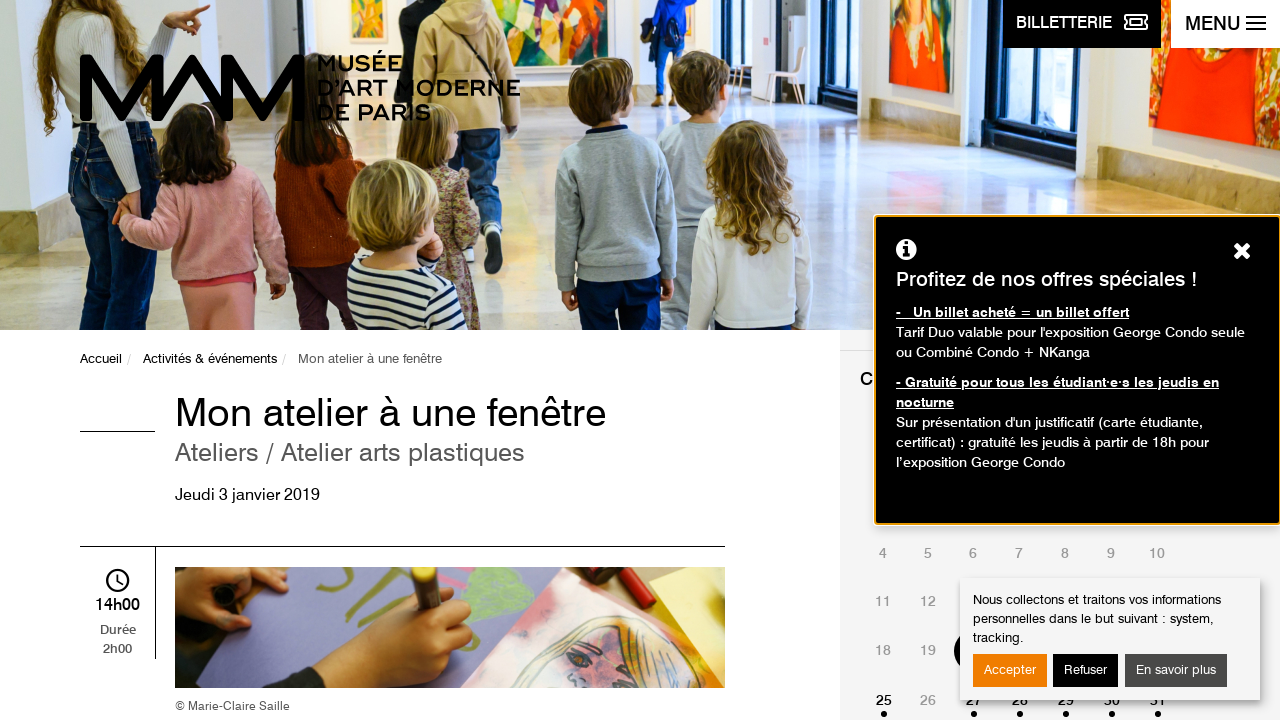

--- FILE ---
content_type: text/html; charset=utf-8
request_url: https://www.mam.paris.fr/fr/activite/mon-atelier-une-fenetre
body_size: 7428
content:
<!DOCTYPE html>
<html xmlns="http://www.w3.org/1999/xhtml" xml:lang="fr" version="XHTML+RDFa 1.0" dir="ltr"
  xmlns:content="http://purl.org/rss/1.0/modules/content/"
  xmlns:dc="http://purl.org/dc/terms/"
  xmlns:foaf="http://xmlns.com/foaf/0.1/"
  xmlns:og="http://ogp.me/ns#"
  xmlns:rdfs="http://www.w3.org/2000/01/rdf-schema#"
  xmlns:sioc="http://rdfs.org/sioc/ns#"
  xmlns:sioct="http://rdfs.org/sioc/types#"
  xmlns:skos="http://www.w3.org/2004/02/skos/core#"
  xmlns:xsd="http://www.w3.org/2001/XMLSchema#" itemscope itemtype="http://schema.org/Article">
<head>
    <meta charset="utf-8"/>
    <meta http-equiv="X-UA-Compatible" content="IE=edge"/>
    <meta name="author" content="GAYA - La nouvelle agence"/>
    <meta name="viewport" content="width=device-width, initial-scale=1">
  <!--[if IE]><![endif]-->
<meta http-equiv="Content-Type" content="text/html; charset=utf-8" />
<meta name="generator" content="Drupal 7 (https://www.drupal.org)" />
<link rel="canonical" href="https://www.mam.paris.fr/fr/activite/mon-atelier-une-fenetre" />
<link rel="shortlink" href="https://www.mam.paris.fr/fr/node/1108" />
<meta itemprop="name" content="Mon atelier à une fenêtre" />
    <title>Mon atelier à une fenêtre | Musée d'Art Moderne de Paris</title>
  <link type="text/css" rel="stylesheet" href="https://www.mam.paris.fr/sites/default/files/css/css_xE-rWrJf-fncB6ztZfd2huxqgxu4WO-qwma6Xer30m4.css" media="all" />
<link type="text/css" rel="stylesheet" href="https://www.mam.paris.fr/sites/default/files/css/css_3BZ82PZOh6f2x_mflRUBrPS7QDwKgzJR_k0u1IbskFA.css" media="all" />
<link type="text/css" rel="stylesheet" href="https://www.mam.paris.fr/sites/default/files/css/css_aBxD78lnkvHQRPs6HXGCD-48uFUgz0yCPp1ubpa_MRI.css" media="all" />
<link type="text/css" rel="stylesheet" href="https://www.mam.paris.fr/sites/default/files/css/css_jENQOQqZCRFGZK__DTefxYiXR2RUf03k1ugj3_Vg7vk.css" media="all" />
<link type="text/css" rel="stylesheet" href="https://unpkg.com/orejime@1.2.3/dist/orejime.css" media="all" />
<link type="text/css" rel="stylesheet" href="https://www.mam.paris.fr/sites/default/files/css/css_Rsj9jzS30kjyEfhcp2hwV56uDG37sr5-ABjb0-Dd33o.css" media="all" />
<link type="text/css" rel="stylesheet" href="https://www.mam.paris.fr/fr/system/dynamic/css/node/1108" media="all" />
<style type="text/css" media="screen">
<!--/*--><![CDATA[/*><!--*/
.section-hero{background-image:url(https://www.mam.paris.fr/sites/default/files/contenu/bandeau/2021_12_15_mam_ateliers-enfants-couleurs-albers-32_zoom_bas.jpg);}
.post-related-1{background-image:url(https://www.mam.paris.fr/sites/default/files/styles/visuel_1024x220/public/contenu/images/mamvp_feepano2_0.jpg.crop_display.jpg?itok=qOWMAG0m);}
.post-related-2{background-image:url(https://www.mam.paris.fr/sites/default/files/styles/visuel_1024x220/public/contenu/images/042-_week-end_reuouverture-_mam.jpg?itok=Bq0TCk1t);}
.post-related-3{background-image:url(https://www.mam.paris.fr/sites/default/files/styles/visuel_1024x220/public/contenu/bandeau/mamvp_coll2017-4117_half.jpg?itok=hG2lErZw);}

/*]]>*/-->
</style>

    <link rel="apple-touch-icon"
          href="/sites/all/themes/custom/mam/static/dist/images/apple-touch-icon.png"/>
    <link rel="icon" type="image/png"
          href="/sites/all/themes/custom/mam/static/dist/images/favicon.png"/>
    <link rel="shortcut icon" type="image/x-icon"
          href="/sites/all/themes/custom/mam/static/dist/images/favicon.ico"/>

    <!--[if lt IE 9]>
	<script src="/sites/all/themes/custom/mam/static/dist/scripts/ie8.min.js"></script>
	<![endif]-->
        <!-- Google Tag Manager -->
      <script type="opt-in" data-name="tracking" data-type="application/javascript">
      (function (w, d, s, l, i) {
              w[l] = w[l] || [];
              w[l].push({'gtm.start': new Date().getTime(), event: 'gtm.js'});
              var f = d.getElementsByTagName(s)[0], j = d.createElement(s),
                  dl = l != 'dataLayer' ? '&l=' + l : '';
              j.async = true;
              j.src = 'https://www.googletagmanager.com/gtm.js?id=' + i + dl;
              f.parentNode.insertBefore(j, f);
          })(window, document, 'script', 'dataLayer', 'GTM-MLTCFF8');</script> <!-- End Google Tag Manager -->
  </head>

<body class="html not-front not-logged-in one-sidebar sidebar-first page-node page-node- page-node-1108 node-type-activite i18n-fr" >
            <!-- Google Tag Manager -->
        <!-- Google Tag Manager (noscript) -->
        <noscript>
            <iframe src="https://www.googletagmanager.com/ns.html?id=GTM-MLTCFF8"
                    height="0" width="0" style="display:none;visibility:hidden">
            </iframe>
        </noscript>
        <!-- End Google Tag Manager (noscript) -->
            <p class="skip-link">
  <a href="#content">Aller au contenu</a>
  <a href="#navbar-toggle">Aller au menu</a>
</p>
<div class="page-container">

  
<div class="navbar-btns">
  <a href="https://www.billetterie-parismusees.paris.fr/content#" class="btn btn-primary" target="_blank">
        <span class="navbar-toggle-label">
            <span class="hidden-xs">Billetterie</span>
            <img src="/sites/all/themes/custom/mam/static/dist/images/ticket.svg" alt="">
        </span>
  </a>
  <button id="navbar-toggle" type="button" class="navbar-toggle" aria-expanded="false" aria-controls="nav">
    <span class="navbar-toggle-label">Menu</span>
    <span class="icons-bar">
            <span class="icon-bar"></span>
            <span class="icon-bar"></span>
            <span class="icon-bar"></span>
            <span class="icon-bar"></span>
        </span>
  </button>
  <!-- .navbar-toggle -->
</div>

<nav id="nav" class="navbar navbar-default" role="navigation">
	<ul class="nav nav-pills nav-quick">
		<li><a href="/fr">Page d'accueil</a></li>
		
					<li><a lang="en-GB" href="/en" title="English">English</a>

				    <li class="pull-right"><a href="https://www.mamlibrairieboutique.fr" target="_blank"><img src="/sites/all/themes/custom/mam/static/dist/images/bag-shopping.svg" alt=""> Librairie-boutique</a> </li>
	</ul><!-- .nav-quick -->

	<form action="/fr/recherche" class="form form-search" role="search">
		<div class="form-group">
			<label for="s" class="sr-only">Rechercher des événements</label>
			<div class="input-group">
				<input type="search" placeholder="Lancer la recherche" required="required" class="form-control" name="keywords" value=""/>
				<div class="input-group-btn">
					<button type="submit" class="btn btn-default">
						<i class="ionicons ion-search"></i>
						<span class="sr-only">Lancer la recherche</span>
					</button>
				</div>
			</div>
		</div>
	</form><!-- .form-search -->

	<ul id="nav-main" class="nav navbar-nav nav-pills nav-stacked nav-main">
      <li class="dropdown ">
      <button  aria-controls="dropdown-menu-1" aria-expanded="false" type="button">Préparer sa visite</button>
              <ul class="dropdown-menu" id="dropdown-menu-1">
                      <li ><a href="/fr/informations-pratiques">Informations pratiques</a></li>
                      <li ><a href="/fr/librairie">Librairie</a></li>
                      <li ><a href="/fr/restaurant">Restaurant</a></li>
                  </ul>
          </li>
      <li class="dropdown ">
      <button  aria-controls="dropdown-menu-2" aria-expanded="false" type="button">Expositions</button>
              <ul class="dropdown-menu" id="dropdown-menu-2">
                      <li ><a href="/fr/expositions-en-cours">En cours</a></li>
                      <li ><a href="http://www.mam.paris.fr/fr/venir">À venir</a></li>
                      <li ><a href="/fr/hors-les-murs">Hors les murs</a></li>
                      <li ><a href="/fr/archives">Passées</a></li>
                  </ul>
          </li>
      <li class="dropdown ">
      <button  aria-controls="dropdown-menu-3" aria-expanded="false" type="button">Événements</button>
              <ul class="dropdown-menu" id="dropdown-menu-3">
                      <li ><a href="/fr/%C3%89v%C3%A9nements">Événements</a></li>
                      <li ><a href="/fr/past-events">Événements passés</a></li>
                  </ul>
          </li>
      <li class="dropdown ">
      <button  aria-controls="dropdown-menu-4" aria-expanded="false" type="button">Activités</button>
              <ul class="dropdown-menu" id="dropdown-menu-4">
                      <li ><a href="/fr/agenda">Agenda</a></li>
                      <li ><a href="/fr/adultes">Adultes</a></li>
                      <li ><a href="/fr/enfants-et-familles">Enfants et familles</a></li>
                      <li ><a href="https://www.mam.paris.fr/fr/activites-la-maison">Activités à la maison</a></li>
                  </ul>
          </li>
      <li class="dropdown ">
      <button  aria-controls="dropdown-menu-5" aria-expanded="false" type="button">Collections</button>
              <ul class="dropdown-menu" id="dropdown-menu-5">
                      <li ><a href="/fr/collections-en-ligne">Collections en ligne</a></li>
                      <li ><a href="/fr/un-artiste-un-chef-doeuvre">Un artiste, un chef d'œuvre</a></li>
                      <li ><a href="/fr/donations-et-acquisitions-recentes">Donations et acquisitions récentes</a></li>
                      <li ><a href="https://www.mam.paris.fr/fr/les-podcasts-du-mam">Les Podcasts du MAM</a></li>
                      <li ><a href="https://www.mam.paris.fr/fr/une-oeuvre-ecouter">Une œuvre à écouter</a></li>
                      <li ><a href="https://www.mam.paris.fr/fr/contempler-meditation-guidee-en-ligne">Contempler - méditation guidée en ligne</a></li>
                      <li ><a href="/fr/application-mobile-des-collections">Application mobile des collections</a></li>
                  </ul>
          </li>
      <li class="dropdown ">
      <button  aria-controls="dropdown-menu-6" aria-expanded="false" type="button">Musée</button>
              <ul class="dropdown-menu" id="dropdown-menu-6">
                      <li ><a href="/fr/un-lieu-une-collection">Un lieu, une collection</a></li>
                      <li ><a href="/fr/dates-cles">Dates clés</a></li>
                      <li ><a href="/fr/%C3%A9quipe">Equipe</a></li>
                      <li ><a href="/fr/editions">Editions</a></li>
                      <li ><a href="/fr/un-musee-du-reseau-des-14-musees-de-la-ville-de-paris">Un musée du réseau des 14 musées de la Ville de Paris</a></li>
                  </ul>
          </li>
      <li class="dropdown ">
      <button  aria-controls="dropdown-menu-7" aria-expanded="false" type="button">Soutenir le musée</button>
              <ul class="dropdown-menu" id="dropdown-menu-7">
                      <li ><a href="/fr/les-amis-du-musee">Les Amis du musée</a></li>
                      <li ><a href="/fr/mecenat-et-parrainage">Mécénat et parrainage</a></li>
                      <li ><a href="/fr/location-despaces">Location d'espaces</a></li>
                  </ul>
          </li>
  </ul><!-- .nav-main -->
	<p class="h5">Publics :</p>
	<ul class="nav-access">
			<li ><a href="/fr/individuels">Individuels</a></li>
	<li ><a href="/fr/familles">Familles</a></li>
	<li ><a href="/fr/groupes">Groupes</a></li>
	<li ><a href="/fr/scolaires-et-periscolaires">Scolaires et périscolaires</a></li>
	<li ><a href="https://www.mam.paris.fr/fr/personnes-en-situation-de-handicap">Personnes en situation de handicap</a></li>
	<li ><a href="https://www.mam.paris.fr/fr/champ-social">Champ social</a></li>
	<li ><a href="/fr/professionnels">Professionnels</a></li>
	</ul>

	<hr />

  <p class="h4">Restons connectés !</p>
  <p class="mb-4"><a class="btn btn-primary" href="/fr/inscription-la-newsletter">Inscription à la newsletter</a> </p>

	<p class="h4">Suivez-nous sur :</p>
	<ul class="nav nav-pills nav-social-networks">
    <li><a href="https://www.instagram.com/museedartmodernedeparis/" target="_blank" title="Instagram page - Ouverture dans une nouvelle fenêtre" role="link"><i class="mamicons-instagram"></i><span class="sr-only">Instagram page</span></a></li>
    <li><a href="http://www.facebook.com/pages/Paris-France/Musee-dArt-moderne-de-la-Ville-de-Paris/104220355682" target="_blank" title="Page Facebook - Ouverture dans une nouvelle fenêtre" role="link"><i class="mamicons-facebook"></i><span class="sr-only">Page Facebook</span></a></li>
    <li><a href="https://www.youtube.com/channel/UCguZKq-IReBMj3r9EOdpZ3Q" target="_blank" title="Youtube page - Ouverture dans une nouvelle fenêtre" role="link"><i class="icon ion-social-youtube"></i><span class="sr-only">Youtube page</span></a></li>
    <li><a href="https://soundcloud.com/paris-musees" target="_blank" title="Soundcloud page - Ouverture dans une nouvelle fenêtre" role="link"><i class="icon ion-soundcloud"></i><span class="sr-only">Soundcloud page</span></a></li>
    <li><a href="https://www.linkedin.com/company/mus%C3%A9e-d-art-moderne-de-la-ville-de-paris/" target="_blank" title="Linkedin page - Ouverture dans une nouvelle fenêtre" role="link"><i class="icon ion-social-linkedin"></i><span class="sr-only">Linkedin page</span></a></li>
  </ul><!-- .nav-social-networks -->
</nav><!-- .navbar -->

  <div id="content" class="page-content">
    <header role="banner">
      <section class="section-hero">
  <div class="container">
    <div class="row">
      <div class="col-sm-12">
                  <a href="/fr" class="brand"><img src="/sites/all/themes/custom/mam/static/dist/images/mam-logo.svg" alt="Musée d'Art Moderne de la Ville de Paris"/></a>
              </div>
    </div>
  </div>
</section>
    </header>
    <main id="main" class="main" role="main">
            	<!-- Admin TPL -->
	<section class="section-content">
		<div class="container">
			<div class="row">
				<div class="section-content-left">

					<nav role="navigation" id="breadcrumb" class="nav-horizontal"><ul class="breadcrumb"><li><a href="/fr">Accueil</a></li><li><a href="/fr/activites-evenements">Activités &amp; événements</a></li><li class="active">Mon atelier à une fenêtre</li></ul></nav>
					<article class="post post-event">
						<header class="post-header">
							<h1 class="post-title">Mon atelier à une fenêtre <span class="small">Ateliers									 / Atelier arts plastiques</span>							</h1>
                            							    <p class="post-date"><time datetime="2019-01-03">Jeudi 3 janvier 2019</time></p>
                                                    </header><!-- .post-header -->

						<div class="post-content">
														<figure class="post-event-media">
								<img typeof="foaf:Image" src="https://www.mam.paris.fr/sites/default/files/styles/visuel_768x170_credit/public/activites/images/cycle_ateliers7_10.jpg?itok=XXYgsS6J" width="768" height="170" alt="" />																<figcaption>© Marie-Claire Saille</figcaption>
															</figure>
							                                                      <span class="post-event-time"><i class="icon ion-android-time"> </i><time datetime="14:00">14h00</time> Durée <br class="hidden-xs" />2h00</span>
                                                    <div class="row">
								<div class="col-sm-6">
																		<dl>
										<dt><i class="ion-person-stalker"></i> Publics</dt>
																				<dd>Enfants / Ados</dd>
										
																				<dd>de 7 ans à 10 ans</dd>
										
																			</dl>
																										</div>
								<div class="col-sm-6">
																										</div>
							</div>
                                                            <dl class="post-event-schedule">
                                    <dt><i class="ion-ios-clock"></i> Heures</dt>

                                                                            <dd><span>Du :</span> Jeudi 27 décembre 2018</dd>
                                        <dd><span>au :</span> Jeudi 3 janvier 2019</dd>
                                    
                                    
                                                                            <dd><span>Le :</span>
                                            Jeudi 3 janvier 2019 de 14h00 à 16h00<br/>                                        </dd>
                                    

                                                                    </dl>
                              							<p>Il regorge d’objets, d’outils, de couleurs et d’odeurs mais quand on ouvre grand la fenêtre, c’est le monde entier qui se dépose sur la toile ! Les enfants, après avoir fait des découvertes souvent étonnantes dans les collections, vont réaliser en atelier la mise en place d’un univers aux multiples points de vue par un jeu de propositions plastiques vibrantes et colorées.</p>
<p><strong><span style="color:#FF0000;">Complet : retrouvez nos prochains ateliers  à partir du mois de mars</span></strong></p>
													</div><!-- .post-content -->
					</article><!-- .post-event -->
				</div><!-- .section-content-left -->
				<aside class="section-content-right">
					<div class="widget widget-schedule">
      <h2 class="widget-title">Calendrier des événements</h2>
	<div id="widget-schedule-datepicker" class="widget-schedule-datepicker">
		<table class='table table-calendar'><caption>janvier 2026</caption><thead><tr><th scope='col' abbr='Sunday'>Di</th><th scope='col' abbr='Monday'>Lu</th><th scope='col' abbr='Tuesday'>Ma</th><th scope='col' abbr='Wenesday'>Me</th><th scope='col' abbr='Thursday'>Je</th><th scope='col' abbr='Friday'>Ve</th><th scope='col' abbr='Saterday'>Sa</th></tr></thead> <tfoot><tr><th colspan='7'><a href='/fr/agenda?start_date=2026-01-20' class='btn btn-default'>Aujourd'hui</a></th></tr></tfoot><tbody><tr><td></td><td></td><td></td><td></td><td >1</td><td >2</td><td >3</td></tr><tr><td >4</td><td >5</td><td >6</td><td >7</td><td >8</td><td >9</td><td >10</td></tr><tr><td >11</td><td >12</td><td >13</td><td >14</td><td >15</td><td >16</td><td >17</td></tr><tr><td >18</td><td >19</td><td class="active"><a href="/fr/activite/mon-atelier-une-fenetre?month=01&year=2026&start_date=2026-01-20">20</a></td><td ><a href="/fr/activite/mon-atelier-une-fenetre?month=01&year=2026&start_date=2026-01-21">21</a></td><td ><a href="/fr/activite/mon-atelier-une-fenetre?month=01&year=2026&start_date=2026-01-22">22</a></td><td ><a href="/fr/activite/mon-atelier-une-fenetre?month=01&year=2026&start_date=2026-01-23">23</a></td><td ><a href="/fr/activite/mon-atelier-une-fenetre?month=01&year=2026&start_date=2026-01-24">24</a></td></tr><tr><td ><a href="/fr/activite/mon-atelier-une-fenetre?month=01&year=2026&start_date=2026-01-25">25</a></td><td >26</td><td ><a href="/fr/activite/mon-atelier-une-fenetre?month=01&year=2026&start_date=2026-01-27">27</a></td><td ><a href="/fr/activite/mon-atelier-une-fenetre?month=01&year=2026&start_date=2026-01-28">28</a></td><td ><a href="/fr/activite/mon-atelier-une-fenetre?month=01&year=2026&start_date=2026-01-29">29</a></td><td ><a href="/fr/activite/mon-atelier-une-fenetre?month=01&year=2026&start_date=2026-01-30">30</a></td><td ><a href="/fr/activite/mon-atelier-une-fenetre?month=01&year=2026&start_date=2026-01-31">31</a></td></tr></tbody></table><div class='table-calendar-nav'><span class='prev'><i class='ion-ios-arrow-back'></i><span class='sr-only'>Mois précédent</span></span><a class='next' title='Mois suivant' href='/fr/activite/mon-atelier-une-fenetre?month=02&year=2026&start_date=2026-02-01&end_date=2026-02-31'><i class='ion-ios-arrow-forward'></i><span class='sr-only'>Mois suivant</span> </a></div>	</div>

	<hr />
    	<h2 class="widget-title">Recherche avancée</h2>
	<form method="get" action="/fr/activite/mon-atelier-une-fenetre">
									<div class="form-group">
				<label for="type" class="control-label">Type d'activité :</label>
				<select id="type" name="type" class="form-control">
					<option value="All">Tous les types</option>
											<option value="1" >Visites</option>
											<option value="2" >Ateliers</option>
											<option value="3" >Animations</option>
											<option value="4" >Événement</option>
											<option value="5" >Conférence</option>
								</select>
		</div>
			
						  <div class="form-group">
			  <label for="public" class="control-label">Publics :</label>
			  <select id="public" name="public" class="form-control">
				  <option value="All">Tous les publics</option>
				  					  <option value="Adultes" >Adultes</option>
				  					  <option value="Enfants / Ados" >Enfants</option>
				  					  <option value="Famille" >Famille</option>
				  			  </select>
		  </div>
				<div class="form-group" id="age-hide">
			<label for="age" class="control-label">Age :</label>
			<select id="age" name="age" class="form-control">
				<option value="">---</option>
									<option value="3-6" >3 - 6 ans</option>
									<option value="7-10" >7 - 10 ans</option>
									<option value="13-16" >13 - 16 ans</option>
							</select>
		</div>
		<div class="form-group">
      <fieldset>
      <legend>Accessible aux personnes à mobilité réduite :</legend>
			<label for="handicap" class="radio-inline">
				<input id="handicap" name="handicap"  type="radio" value="Personnes à mobilité réduite" >Oui			</label>
			<label for="handicap_2" class="radio-inline">
				<input id="handicap_2" name="handicap" type="radio" value="" checked="checked">Non			</label>
        </fieldset>
		</div>
				<div class="form-group row">
			<div class="col-xs-6">
				<label for="first_date" class="control-label">Date de début:</label>
				<input id="first_date" name="first_date" class="form-control" type="date" value="2026-01-20" min="2026-01-20">
			</div>
			<div class="col-xs-6">
				<label for="end_date" class="control-label">Date de fin :</label>
				<input id="end_date" name="end_date" class="form-control" type="date" value="">
			</div>
		</div>
				<div class="form-group">
      <fieldset>
			<legend>Tarifs :</legend>
			<label class="checkbox-inline" for="free">
				<input id="free" name="free" type="checkbox" value="Oui" > Gratuit			</label>
        </fieldset>
		</div>
		<div class="widget-footer">
			<button type="submit" class="btn btn-block btn-default">Rechercher des événements</button>
		</div>
	</form>
</div><!-- .widget-schedule -->
									</aside><!-- .section-content-right -->
			</div>
		</div>
	</section><!-- .section-content -->
	<section class="section-related">
		<div class="container-fluid">
			<nav class="row">
									<a href="/fr/collections-en-ligne" class="post-related post-related-1">
					<span>					Collections en ligne</span>
					</a>
									<a href="/fr/expositions-en-cours" class="post-related post-related-2">
					<span>					Expositions en cours</span>
					</a>
									<a href="/fr/informations-pratiques" class="post-related post-related-3">
					<span>					Informations pratiques</span>
					</a>
							</nav>
		</div>
	</section>
    </main><!-- .main -->
    <aside>
  <div id="footer" class="footer" role="contentinfo">
    <div class="footer-museums">
      <div class="container">
        <div class="row">
          <div class="col-md-12">
            <button type="button" data-toggle="collapse" data-target="#footer-museums-collapse" aria-expanded="false" aria-controls="footer-museums-collapse" class="btn btn-block btn-museums collapsed"><span>Tous les musées <br class="visible-xs" /> de la ville de paris<i class="ion-ios-arrow-down"></i></span></button>
          </div>
        </div>
        <div id="footer-museums-collapse" class="collapse" aria-expanded="false">
          <div class="row">
            <div class="col-sm-12 col-md-8">
              <div class="row">
                <div class="col-md-12">
                  <h2>Découvrez les 14 musées <br class="visible-md visible-lg" /> de la Ville de Paris</h2>
                </div>
              </div>
              <div class="row">
                <div class="col-sm-6">
                  <ul class="footer-museums-list">
                    <li><a href="http://www.mam.paris.fr/" target="_blank" title="Musée d'Art Moderne de Paris - Ouverture dans une nouvelle fenêtre">Musée d'Art Moderne de Paris</a></li>
                    <li><a href="https://www.maisondebalzac.paris.fr/" target="_blank" title="Maison de Balzac - Ouverture dans une nouvelle fenêtre">Maison de Balzac</a></li>
                    <li><a href="http://www.bourdelle.paris.fr/" target="_blank" title="Musée Bourdelle - Ouverture dans une nouvelle fenêtre">Musée Bourdelle</a></li>
                    <li><a href="http://www.carnavalet.paris.fr" target="_blank" title="Musée Carnavalet - <br />Histoire de Paris - Ouverture dans une nouvelle fenêtre">Musée Carnavalet - <br />Histoire de Paris</a></li>
                    <li><a href="http://www.catacombes.paris.fr/" target="_blank" title="Les Catacombes - Ouverture dans une nouvelle fenêtre">Les Catacombes</a></li>
                    <li><a href="http://www.cernuschi.paris.fr/" target="_blank" title="Musée Cernuschi, <br />Musée des arts de l’Asie - Ouverture dans une nouvelle fenêtre">Musée Cernuschi, <br />Musée des arts de l’Asie</a></li>
                    <li><a href="http://museecognacqjay.paris.fr/" target="_blank" title="Musée Cognacq-Jay, <br />musée du XVIIIe siècle - Ouverture dans une nouvelle fenêtre">Musée Cognacq-Jay, <br />musée du XVIIIe siècle</a></li>
                  </ul>
                </div>
                <div class="col-sm-6">
                  <ul class="footer-museums-list">
                    <li><a href="http://www.crypte.paris.fr/" target="_blank" title="Crypte archéologique <br />de l’Île de la Cité - Ouverture dans une nouvelle fenêtre">Crypte archéologique <br />de l’Île de la Cité</a></li>
                    <li><a href="http://palaisgalliera.paris.fr/" target="_blank" title="Palais Galliera, musée de <br />la mode de la Ville de Paris - Ouverture dans une nouvelle fenêtre">Palais Galliera, musée de <br />la mode de la Ville de Paris</a></li>
                    <li><a href="http://museesleclercmoulin.paris.fr/" target="_blank" title="Musée du général Leclerc, <br />Musée Jean Moulin - Ouverture dans une nouvelle fenêtre">Musée du général Leclerc, <br />Musée Jean Moulin</a></li>
                    <li><a href="http://www.petitpalais.paris.fr" target="_blank" title="Petit Palais, <br />musée des Beaux-Arts - Ouverture dans une nouvelle fenêtre">Petit Palais, <br />musée des Beaux-Arts</a></li>
                    <li><a href="https://museevieromantique.paris.fr/" target="_blank" title="Musée de la <br />Vie romantique - Ouverture dans une nouvelle fenêtre">Musée de la <br />Vie romantique</a></li>
                    <li><a href="http://maisonsvictorhugo.paris.fr/" target="_blank" title="Maisons de Victor Hugo <br />Paris / Guernesey - Ouverture dans une nouvelle fenêtre">Maisons de Victor Hugo <br />Paris / Guernesey</a></li>
                    <li><a href="http://www.zadkine.paris.fr/" target="_blank" title="Musée Zadkine - Ouverture dans une nouvelle fenêtre">Musée Zadkine</a></li>
                  </ul>
                </div>
              </div>
            </div>
            <div class="col-sm-12 col-md-4 text-center">
              <div class="row">
                <div class="col-sm-6 col-md-12">
                  <p class="footer-museums-map"><img src="/sites/all/themes/custom/mam/static/dist/images/footer-museums-map.png" alt=""/></p>
                </div>
                <div class="col-sm-6 col-md-12">
                  <h3>Tissez la toile <br />Paris Musées&nbsp;!</h3>
                  <p>Découvrez les collections de tous <br />les musées de la ville de Paris.</p>
                  <p><a href="http://parismuseescollections.paris.fr/" class="btn btn-default" target="_blank" title="Explorer - Ouverture dans une nouvelle fenêtre">Explorer</a> <br/><br/><a href="http://parismusees.paris.fr/" target="_blank"><i class="ion-ios-arrow-forward"></i> Voir le site de Paris Musées</a></p>
                </div>
              </div>
            </div>
          </div>
        </div>
      </div>
    </div>
  </div>
</aside>
<footer role="contentinfo">
  <div class="footer-infos">
    <div class="container">
      <nav class="footer-nav">
        		<a href="/fr/contact-communication">Contact</a>
		<a href="/fr/mentions-l%C3%A9gales">Mentions légales</a>
		<a href="/fr/cr%C3%A9dits">Crédits</a>
		<a href="/fr/aide-et-accessibilite">Aide et accessibilité</a>
		<a href="/fr/plan-du-site">Plan du site</a>
		<a href="/fr/presse">Presse</a>
        <a href="#" class="consent-modal-button">Gérer les cookies</a>
      </nav>
      <p class="footer-copyright">2026 | Paris Musées | Musée d'Art Moderne de Paris</p>
    </div>
</footer>
<!-- .footer -->
  </div><!-- .page-content -->
</div><!-- .page-container -->        <script type="text/javascript" src="https://www.mam.paris.fr/sites/all/modules/contrib/jquery_update/replace/jquery/2.2/jquery.min.js?v=2.2.4"></script>
<script type="text/javascript" src="https://www.mam.paris.fr/misc/jquery-extend-3.4.0.js?v=2.2.4"></script>
<script type="text/javascript" src="https://www.mam.paris.fr/misc/jquery-html-prefilter-3.5.0-backport.js?v=2.2.4"></script>
<script type="text/javascript" src="https://www.mam.paris.fr/misc/jquery.once.js?v=1.2"></script>
<script type="text/javascript" src="https://www.mam.paris.fr/misc/drupal.js?t8rdng"></script>
<script type="text/javascript">
<!--//--><![CDATA[//><!--
jQuery.extend(Drupal.settings, {"basePath":"\/","pathPrefix":"fr\/","setHasJsCookie":0,"ajaxPageState":{"theme":"mam","theme_token":"6gZ9YvckTwd6a27gRI4OW35vjTuADyYWC__atrPbBr0","js":{"sites\/all\/modules\/contrib\/jquery_update\/replace\/jquery\/2.2\/jquery.min.js":1,"misc\/jquery-extend-3.4.0.js":1,"misc\/jquery-html-prefilter-3.5.0-backport.js":1,"misc\/jquery.once.js":1,"misc\/drupal.js":1,"sites\/all\/modules\/contrib\/jquery_update\/js\/jquery_browser.js":1,"sites\/all\/libraries\/chosen\/chosen.jquery.min.js":1,"misc\/form-single-submit.js":1,"sites\/all\/modules\/custom\/mam_forms\/js\/mam_forms.js":1,"public:\/\/languages\/fr_fd7MuKR7VKjV49P8-8YZ3RGeYrAJN-eUUcX_F5pVE_8.js":1,"sites\/all\/modules\/custom\/gaya_popup\/js\/gaya_popup.js":1,"sites\/all\/modules\/contrib\/orejime\/js\/orejime_drupal.js":1,"https:\/\/unpkg.com\/orejime@1.2.3\/dist\/orejime.js":1,"sites\/all\/modules\/contrib\/chosen\/chosen.js":1,"sites\/all\/modules\/custom\/mam_activites\/js\/mam_activites.js":1,"sites\/all\/themes\/custom\/mam\/static\/dist\/scripts\/vendor.min.js":1,"sites\/all\/modules\/custom\/mam_parametrage\/js\/mam.carrousel.js":1,"sites\/all\/themes\/custom\/gaya\/assets\/js\/gaya.js":1,"sites\/all\/themes\/custom\/mam\/static\/dist\/scripts\/theme.min.js":1,"https:\/\/www.mam.paris.fr\/fr\/system\/dynamic\/js\/node\/1108":1},"css":{"modules\/system\/system.base.css":1,"modules\/system\/system.menus.css":1,"modules\/system\/system.messages.css":1,"modules\/system\/system.theme.css":1,"sites\/all\/modules\/contrib\/chosen\/css\/chosen-drupal.css":1,"modules\/comment\/comment.css":1,"sites\/all\/modules\/contrib\/date\/date_repeat_field\/date_repeat_field.css":1,"modules\/field\/theme\/field.css":1,"modules\/node\/node.css":1,"modules\/search\/search.css":1,"modules\/user\/user.css":1,"sites\/all\/modules\/contrib\/views\/css\/views.css":1,"sites\/all\/modules\/contrib\/ctools\/css\/ctools.css":1,"https:\/\/unpkg.com\/orejime@1.2.3\/dist\/orejime.css":1,"sites\/all\/themes\/custom\/gaya\/assets\/css\/gaya.drupal.css":1,"sites\/all\/themes\/custom\/mam\/static\/dist\/styles\/vendor.min.css":1,"sites\/all\/themes\/custom\/mam\/static\/dist\/styles\/theme.min.css":1,"sites\/all\/themes\/custom\/mam\/css\/cookies-disclaimer.css":1,"sites\/all\/themes\/custom\/mam\/css\/page404.css":1,"sites\/all\/themes\/custom\/mam\/css\/chosen.css":1,"sites\/all\/themes\/custom\/mam\/css\/misc.css":1,"public:\/\/orejime\/orejime_drupal.css":1,"https:\/\/www.mam.paris.fr\/fr\/system\/dynamic\/css\/node\/1108":1}},"gaya_popup":{"language":"fr","target":".footer-infos","offset":"8rem","background_color":"#b2140f","text_color":"#fff","font_size":"1rem"},"orejime":{"manage":{"strictly_necessary":{"id":"3","label":"Strictement n\u00e9cessaire","description":"Sans ces cookies, le site n\u0027est pas en mesure de fonctionner correctement.","required":"1","default":"1","cookies":[],"scripts":[],"purposes":["system"]},"tracking":{"id":"4","label":"Mesure d\u0027audience","description":"Ces cookies sont d\u00e9pos\u00e9s pour nous permettre de r\u00e9cup\u00e9rer des informations d\u0027audience afin d\u0027am\u00e9liorer le parcours sur notre site.","required":"0","default":"1","cookies":["_gat_UA-50161749-1","_gat_gtag_UA-50161749-1","_ga","_gat","_gid","_git","__utma","__utmb","__utmc","__utmt","__utmz","_gat_gtag_","_gat_ "],"scripts":["GoogleAnalyticsObject|s"],"purposes":["tracking"]}},"language":"fr","purposes":["system","tracking"],"ua_list":["UA-50161749-1"],"orejime_cookie_name":"orejime","orejime_cookie_expires_after_days":"365","orejime_privacy_policy":"\/mentions-legales","orejime_must_consent":0,"orejime_must_notice":0,"orejime_texts":""},"chosen":{"selector":".chosen-select","minimum_single":20,"minimum_multiple":20,"minimum_width":200,"options":{"allow_single_deselect":false,"disable_search":false,"disable_search_threshold":0,"search_contains":false,"placeholder_text_multiple":"Choose some options","placeholder_text_single":"Choose an option","no_results_text":"No results match","inherit_select_classes":true}},"urlIsAjaxTrusted":{"\/fr":true},"mam_slider_speed":"2000"});
//--><!]]>
</script>
<script type="text/javascript" src="https://www.mam.paris.fr/sites/all/modules/contrib/jquery_update/js/jquery_browser.js?v=0.0.1"></script>
<script type="text/javascript" src="https://www.mam.paris.fr/sites/all/libraries/chosen/chosen.jquery.min.js?v=1.1.0"></script>
<script type="text/javascript" src="https://www.mam.paris.fr/misc/form-single-submit.js?v=7.102"></script>
<script type="text/javascript" src="https://www.mam.paris.fr/sites/all/modules/custom/mam_forms/js/mam_forms.js?t8rdng"></script>
<script type="text/javascript" src="https://www.mam.paris.fr/sites/default/files/languages/fr_fd7MuKR7VKjV49P8-8YZ3RGeYrAJN-eUUcX_F5pVE_8.js?t8rdng"></script>
<script type="text/javascript" src="https://www.mam.paris.fr/sites/all/modules/custom/gaya_popup/js/gaya_popup.js?t8rdng"></script>
<script type="text/javascript" src="https://www.mam.paris.fr/sites/all/modules/contrib/orejime/js/orejime_drupal.js?t8rdng"></script>
<script type="text/javascript" src="https://unpkg.com/orejime@1.2.3/dist/orejime.js"></script>
<script type="text/javascript" src="https://www.mam.paris.fr/sites/all/modules/contrib/chosen/chosen.js?v=1.1.0"></script>
<script type="text/javascript" src="https://www.mam.paris.fr/sites/all/modules/custom/mam_activites/js/mam_activites.js?t8rdng"></script>
<script type="text/javascript" src="https://www.mam.paris.fr/sites/all/themes/custom/mam/static/dist/scripts/vendor.min.js?t8rdng"></script>
<script type="text/javascript" src="https://www.mam.paris.fr/sites/all/modules/custom/mam_parametrage/js/mam.carrousel.js?t8rdng"></script>
<script type="text/javascript" src="https://www.mam.paris.fr/sites/all/themes/custom/gaya/assets/js/gaya.js?t8rdng"></script>
<script type="text/javascript" src="https://www.mam.paris.fr/sites/all/themes/custom/mam/static/dist/scripts/theme.min.js?t8rdng"></script>
<script type="text/javascript" src="https://www.mam.paris.fr/fr/system/dynamic/js/node/1108?t8rdng"></script>
</body>
</html>

--- FILE ---
content_type: application/javascript
request_url: https://www.mam.paris.fr/sites/all/modules/custom/mam_activites/js/mam_activites.js?t8rdng
body_size: 5
content:
/**
 * Created by Sarah Grimard on 26/08/2015.
 */

(function ($) {
    "use strict"

    Drupal.behaviors.activity = {
        attach: function (context, settings) {
            Activity.init(context, settings);
            Activity.showPublicAge(context, settings);
        }
    };

    var Activity = {
        init: function () {
            $("div#age-hide").hide();
        },
        showPublicAge: function (context, settings) {

            if ($( "#public option:selected" ).text() == 'Kids' || $( "#public option:selected" ).text() == 'Enfants'){
                $("div#age-hide").show();
            }

            //menu select public, si enfants, alors on affiche le select age
            $("#public").change(function () {
                if ($(this).val() == 'Enfants / Ados') {
                    $("div#age-hide").show();
                } else {
                    $("div#age-hide").hide();
                }
            });
        }
    };
})(jQuery);
